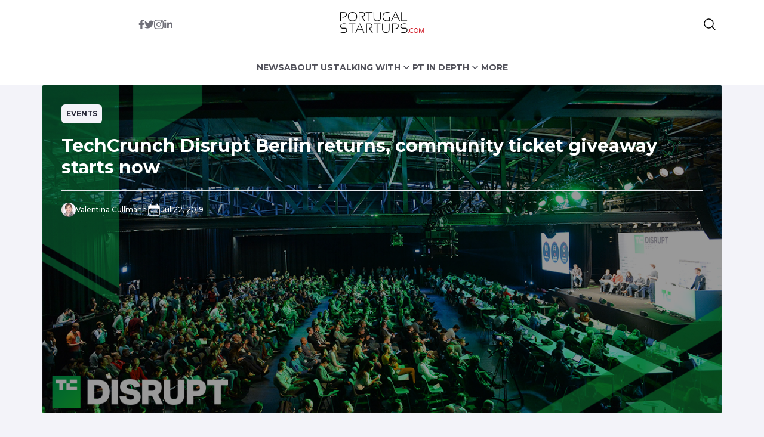

--- FILE ---
content_type: text/html; charset=UTF-8
request_url: http://ec2-3-137-189-191.us-east-2.compute.amazonaws.com/2019/07/techcrunch-disrupt-berlin-returns-community-ticket-giveaway-starts-now/
body_size: 17945
content:


<!DOCTYPE html>
<html lang="en">
<head>
  <meta charset="UTF-8">
  <meta http-equiv="X-UA-Compatible" content="IE=edge">
  <meta name="viewport" content="width=device-width, initial-scale=1.0">
  <link rel="icon" type="image/png" href="http://ec2-3-137-189-191.us-east-2.compute.amazonaws.com/wp-content/themes/portugalstartups-slife/assets/images/favicon.png">
  <link rel="stylesheet" href="http://ec2-3-137-189-191.us-east-2.compute.amazonaws.com/wp-content/themes/portugalstartups-slife/assets/css/tailwindstyle.css">
  <!-- <script src="https://cdn.tailwindcss.com"></script> -->
  <link rel="preconnect" href="https://fonts.googleapis.com">
  <link rel="preconnect" href="https://fonts.gstatic.com" crossorigin>
  <link rel="stylesheet" href="http://ec2-3-137-189-191.us-east-2.compute.amazonaws.com/wp-content/themes/portugalstartups-slife/assets/css/main.css">
  <title>TechCrunch Disrupt Berlin returns, community ticket giveaway starts now ﻿ - Portugal Startups</title>

  <!-- Google Tag Manager -->
    <script>(function(w,d,s,l,i){w[l]=w[l]||[];w[l].push({'gtm.start':
    new Date().getTime(),event:'gtm.js'});var f=d.getElementsByTagName(s)[0],
    j=d.createElement(s),dl=l!='dataLayer'?'&l='+l:'';j.async=true;j.src=
    'https://www.googletagmanager.com/gtm.js?id='+i+dl;f.parentNode.insertBefore(j,f);
    })(window,document,'script','dataLayer','GTM-MTRNMDR');</script>
  <!-- End Google Tag Manager -->

  <meta name='robots' content='index, follow, max-image-preview:large, max-snippet:-1, max-video-preview:-1' />

	<!-- This site is optimized with the Yoast SEO plugin v20.12 - https://yoast.com/wordpress/plugins/seo/ -->
	<meta name="description" content="TC Disrupt returns to Berlin on December 11-12. Join us by nominating a deserving Portuguese startup to attend for free!" />
	<link rel="canonical" href="https://portugalstartups.com/2019/07/techcrunch-disrupt-berlin-returns-community-ticket-giveaway-starts-now/" />
	<meta property="og:locale" content="en_US" />
	<meta property="og:type" content="article" />
	<meta property="og:title" content="TechCrunch Disrupt Berlin returns, community ticket giveaway starts now ﻿ - Portugal Startups" />
	<meta property="og:description" content="TC Disrupt returns to Berlin on December 11-12. Join us by nominating a deserving Portuguese startup to attend for free!" />
	<meta property="og:url" content="https://portugalstartups.com/2019/07/techcrunch-disrupt-berlin-returns-community-ticket-giveaway-starts-now/" />
	<meta property="og:site_name" content="Portugal Startups" />
	<meta property="article:publisher" content="https://www.facebook.com/PTstartups" />
	<meta property="article:published_time" content="2019-07-22T13:59:49+00:00" />
	<meta property="article:modified_time" content="2019-11-25T18:47:55+00:00" />
	<meta property="og:image" content="https://portugalstartups.com/wp-content/uploads/2019/07/TC_Disrupt_Social_FB10.jpg" />
	<meta property="og:image:width" content="1200" />
	<meta property="og:image:height" content="600" />
	<meta property="og:image:type" content="image/jpeg" />
	<meta name="author" content="Valentina Cullmann" />
	<meta name="twitter:card" content="summary_large_image" />
	<meta name="twitter:creator" content="@pt_startups" />
	<meta name="twitter:site" content="@pt_startups" />
	<meta name="twitter:label1" content="Written by" />
	<meta name="twitter:data1" content="Valentina Cullmann" />
	<meta name="twitter:label2" content="Est. reading time" />
	<meta name="twitter:data2" content="2 minutes" />
	<script type="application/ld+json" class="yoast-schema-graph">{"@context":"https://schema.org","@graph":[{"@type":"Article","@id":"https://portugalstartups.com/2019/07/techcrunch-disrupt-berlin-returns-community-ticket-giveaway-starts-now/#article","isPartOf":{"@id":"https://portugalstartups.com/2019/07/techcrunch-disrupt-berlin-returns-community-ticket-giveaway-starts-now/"},"author":{"name":"Valentina Cullmann","@id":"http://3.137.189.191/#/schema/person/c800466324c0fcdc9fce45bf1c72710d"},"headline":"TechCrunch Disrupt Berlin returns, community ticket giveaway starts now ﻿","datePublished":"2019-07-22T13:59:49+00:00","dateModified":"2019-11-25T18:47:55+00:00","mainEntityOfPage":{"@id":"https://portugalstartups.com/2019/07/techcrunch-disrupt-berlin-returns-community-ticket-giveaway-starts-now/"},"wordCount":452,"commentCount":0,"publisher":{"@id":"http://3.137.189.191/#organization"},"image":{"@id":"https://portugalstartups.com/2019/07/techcrunch-disrupt-berlin-returns-community-ticket-giveaway-starts-now/#primaryimage"},"thumbnailUrl":"http://ec2-3-137-189-191.us-east-2.compute.amazonaws.com/wp-content/uploads/2019/07/TC_Disrupt_Social_FB10.jpg","keywords":["Berlin","competition","giveaway","promotion","TechCrunch","TechCrunch Disrupt","tickets"],"articleSection":["Events","Featured"],"inLanguage":"en-US","potentialAction":[{"@type":"CommentAction","name":"Comment","target":["https://portugalstartups.com/2019/07/techcrunch-disrupt-berlin-returns-community-ticket-giveaway-starts-now/#respond"]}]},{"@type":"WebPage","@id":"https://portugalstartups.com/2019/07/techcrunch-disrupt-berlin-returns-community-ticket-giveaway-starts-now/","url":"https://portugalstartups.com/2019/07/techcrunch-disrupt-berlin-returns-community-ticket-giveaway-starts-now/","name":"TechCrunch Disrupt Berlin returns, community ticket giveaway starts now ﻿ - Portugal Startups","isPartOf":{"@id":"http://3.137.189.191/#website"},"primaryImageOfPage":{"@id":"https://portugalstartups.com/2019/07/techcrunch-disrupt-berlin-returns-community-ticket-giveaway-starts-now/#primaryimage"},"image":{"@id":"https://portugalstartups.com/2019/07/techcrunch-disrupt-berlin-returns-community-ticket-giveaway-starts-now/#primaryimage"},"thumbnailUrl":"http://ec2-3-137-189-191.us-east-2.compute.amazonaws.com/wp-content/uploads/2019/07/TC_Disrupt_Social_FB10.jpg","datePublished":"2019-07-22T13:59:49+00:00","dateModified":"2019-11-25T18:47:55+00:00","description":"TC Disrupt returns to Berlin on December 11-12. Join us by nominating a deserving Portuguese startup to attend for free!","breadcrumb":{"@id":"https://portugalstartups.com/2019/07/techcrunch-disrupt-berlin-returns-community-ticket-giveaway-starts-now/#breadcrumb"},"inLanguage":"en-US","potentialAction":[{"@type":"ReadAction","target":["https://portugalstartups.com/2019/07/techcrunch-disrupt-berlin-returns-community-ticket-giveaway-starts-now/"]}]},{"@type":"ImageObject","inLanguage":"en-US","@id":"https://portugalstartups.com/2019/07/techcrunch-disrupt-berlin-returns-community-ticket-giveaway-starts-now/#primaryimage","url":"http://ec2-3-137-189-191.us-east-2.compute.amazonaws.com/wp-content/uploads/2019/07/TC_Disrupt_Social_FB10.jpg","contentUrl":"http://ec2-3-137-189-191.us-east-2.compute.amazonaws.com/wp-content/uploads/2019/07/TC_Disrupt_Social_FB10.jpg","width":1200,"height":600},{"@type":"BreadcrumbList","@id":"https://portugalstartups.com/2019/07/techcrunch-disrupt-berlin-returns-community-ticket-giveaway-starts-now/#breadcrumb","itemListElement":[{"@type":"ListItem","position":1,"name":"Home","item":"http://3.137.189.191/"},{"@type":"ListItem","position":2,"name":"TechCrunch Disrupt Berlin returns, community ticket giveaway starts now ﻿"}]},{"@type":"WebSite","@id":"http://3.137.189.191/#website","url":"http://3.137.189.191/","name":"Portugal Startups","description":"Your door to the portuguese startup scene.","publisher":{"@id":"http://3.137.189.191/#organization"},"potentialAction":[{"@type":"SearchAction","target":{"@type":"EntryPoint","urlTemplate":"http://3.137.189.191/?s={search_term_string}"},"query-input":"required name=search_term_string"}],"inLanguage":"en-US"},{"@type":"Organization","@id":"http://3.137.189.191/#organization","name":"Portugal Startups","url":"http://3.137.189.191/","logo":{"@type":"ImageObject","inLanguage":"en-US","@id":"http://3.137.189.191/#/schema/logo/image/","url":"http://portugalstartups.com/wp-content/uploads/2014/09/Portugal_Startups_logo_web.png","contentUrl":"http://portugalstartups.com/wp-content/uploads/2014/09/Portugal_Startups_logo_web.png","width":300,"height":70,"caption":"Portugal Startups"},"image":{"@id":"http://3.137.189.191/#/schema/logo/image/"},"sameAs":["https://www.facebook.com/PTstartups","https://twitter.com/pt_startups","https://www.linkedin.com/company/9328535","https://www.youtube.com/channel/UCz0kQn1nBSibKwi6MogqR2A"]},{"@type":"Person","@id":"http://3.137.189.191/#/schema/person/c800466324c0fcdc9fce45bf1c72710d","name":"Valentina Cullmann","image":{"@type":"ImageObject","inLanguage":"en-US","@id":"http://3.137.189.191/#/schema/person/image/","url":"https://secure.gravatar.com/avatar/5fe7c2cbae896eec45222bd9b714d8c7ef2c6eec6d1fdebb4a1068dfdc345e0f?s=96&d=mm&r=g","contentUrl":"https://secure.gravatar.com/avatar/5fe7c2cbae896eec45222bd9b714d8c7ef2c6eec6d1fdebb4a1068dfdc345e0f?s=96&d=mm&r=g","caption":"Valentina Cullmann"},"description":"Valentina is a contributor for the Espacio media incubator. Previously, she worked as a consultant on economic development for GFA Consulting.","sameAs":["https://espacio.co","https://www.linkedin.com/in/valentina-cullmann-b5b72859/"],"url":"http://ec2-3-137-189-191.us-east-2.compute.amazonaws.com/author/valentina-cullmann/"}]}</script>
	<!-- / Yoast SEO plugin. -->


<link rel='dns-prefetch' href='//www.googletagmanager.com' />
<link rel="alternate" type="application/rss+xml" title="Portugal Startups &raquo; TechCrunch Disrupt Berlin returns, community ticket giveaway starts now ﻿ Comments Feed" href="http://ec2-3-137-189-191.us-east-2.compute.amazonaws.com/2019/07/techcrunch-disrupt-berlin-returns-community-ticket-giveaway-starts-now/feed/" />
<link rel="alternate" title="oEmbed (JSON)" type="application/json+oembed" href="http://ec2-3-137-189-191.us-east-2.compute.amazonaws.com/wp-json/oembed/1.0/embed?url=http%3A%2F%2Fec2-3-137-189-191.us-east-2.compute.amazonaws.com%2F2019%2F07%2Ftechcrunch-disrupt-berlin-returns-community-ticket-giveaway-starts-now%2F" />
<link rel="alternate" title="oEmbed (XML)" type="text/xml+oembed" href="http://ec2-3-137-189-191.us-east-2.compute.amazonaws.com/wp-json/oembed/1.0/embed?url=http%3A%2F%2Fec2-3-137-189-191.us-east-2.compute.amazonaws.com%2F2019%2F07%2Ftechcrunch-disrupt-berlin-returns-community-ticket-giveaway-starts-now%2F&#038;format=xml" />
<style id='wp-img-auto-sizes-contain-inline-css' type='text/css'>
img:is([sizes=auto i],[sizes^="auto," i]){contain-intrinsic-size:3000px 1500px}
/*# sourceURL=wp-img-auto-sizes-contain-inline-css */
</style>
<style id='wp-emoji-styles-inline-css' type='text/css'>

	img.wp-smiley, img.emoji {
		display: inline !important;
		border: none !important;
		box-shadow: none !important;
		height: 1em !important;
		width: 1em !important;
		margin: 0 0.07em !important;
		vertical-align: -0.1em !important;
		background: none !important;
		padding: 0 !important;
	}
/*# sourceURL=wp-emoji-styles-inline-css */
</style>
<style id='wp-block-library-inline-css' type='text/css'>
:root{--wp-block-synced-color:#7a00df;--wp-block-synced-color--rgb:122,0,223;--wp-bound-block-color:var(--wp-block-synced-color);--wp-editor-canvas-background:#ddd;--wp-admin-theme-color:#007cba;--wp-admin-theme-color--rgb:0,124,186;--wp-admin-theme-color-darker-10:#006ba1;--wp-admin-theme-color-darker-10--rgb:0,107,160.5;--wp-admin-theme-color-darker-20:#005a87;--wp-admin-theme-color-darker-20--rgb:0,90,135;--wp-admin-border-width-focus:2px}@media (min-resolution:192dpi){:root{--wp-admin-border-width-focus:1.5px}}.wp-element-button{cursor:pointer}:root .has-very-light-gray-background-color{background-color:#eee}:root .has-very-dark-gray-background-color{background-color:#313131}:root .has-very-light-gray-color{color:#eee}:root .has-very-dark-gray-color{color:#313131}:root .has-vivid-green-cyan-to-vivid-cyan-blue-gradient-background{background:linear-gradient(135deg,#00d084,#0693e3)}:root .has-purple-crush-gradient-background{background:linear-gradient(135deg,#34e2e4,#4721fb 50%,#ab1dfe)}:root .has-hazy-dawn-gradient-background{background:linear-gradient(135deg,#faaca8,#dad0ec)}:root .has-subdued-olive-gradient-background{background:linear-gradient(135deg,#fafae1,#67a671)}:root .has-atomic-cream-gradient-background{background:linear-gradient(135deg,#fdd79a,#004a59)}:root .has-nightshade-gradient-background{background:linear-gradient(135deg,#330968,#31cdcf)}:root .has-midnight-gradient-background{background:linear-gradient(135deg,#020381,#2874fc)}:root{--wp--preset--font-size--normal:16px;--wp--preset--font-size--huge:42px}.has-regular-font-size{font-size:1em}.has-larger-font-size{font-size:2.625em}.has-normal-font-size{font-size:var(--wp--preset--font-size--normal)}.has-huge-font-size{font-size:var(--wp--preset--font-size--huge)}.has-text-align-center{text-align:center}.has-text-align-left{text-align:left}.has-text-align-right{text-align:right}.has-fit-text{white-space:nowrap!important}#end-resizable-editor-section{display:none}.aligncenter{clear:both}.items-justified-left{justify-content:flex-start}.items-justified-center{justify-content:center}.items-justified-right{justify-content:flex-end}.items-justified-space-between{justify-content:space-between}.screen-reader-text{border:0;clip-path:inset(50%);height:1px;margin:-1px;overflow:hidden;padding:0;position:absolute;width:1px;word-wrap:normal!important}.screen-reader-text:focus{background-color:#ddd;clip-path:none;color:#444;display:block;font-size:1em;height:auto;left:5px;line-height:normal;padding:15px 23px 14px;text-decoration:none;top:5px;width:auto;z-index:100000}html :where(.has-border-color){border-style:solid}html :where([style*=border-top-color]){border-top-style:solid}html :where([style*=border-right-color]){border-right-style:solid}html :where([style*=border-bottom-color]){border-bottom-style:solid}html :where([style*=border-left-color]){border-left-style:solid}html :where([style*=border-width]){border-style:solid}html :where([style*=border-top-width]){border-top-style:solid}html :where([style*=border-right-width]){border-right-style:solid}html :where([style*=border-bottom-width]){border-bottom-style:solid}html :where([style*=border-left-width]){border-left-style:solid}html :where(img[class*=wp-image-]){height:auto;max-width:100%}:where(figure){margin:0 0 1em}html :where(.is-position-sticky){--wp-admin--admin-bar--position-offset:var(--wp-admin--admin-bar--height,0px)}@media screen and (max-width:600px){html :where(.is-position-sticky){--wp-admin--admin-bar--position-offset:0px}}

/*# sourceURL=wp-block-library-inline-css */
</style><style id='wp-block-heading-inline-css' type='text/css'>
h1:where(.wp-block-heading).has-background,h2:where(.wp-block-heading).has-background,h3:where(.wp-block-heading).has-background,h4:where(.wp-block-heading).has-background,h5:where(.wp-block-heading).has-background,h6:where(.wp-block-heading).has-background{padding:1.25em 2.375em}h1.has-text-align-left[style*=writing-mode]:where([style*=vertical-lr]),h1.has-text-align-right[style*=writing-mode]:where([style*=vertical-rl]),h2.has-text-align-left[style*=writing-mode]:where([style*=vertical-lr]),h2.has-text-align-right[style*=writing-mode]:where([style*=vertical-rl]),h3.has-text-align-left[style*=writing-mode]:where([style*=vertical-lr]),h3.has-text-align-right[style*=writing-mode]:where([style*=vertical-rl]),h4.has-text-align-left[style*=writing-mode]:where([style*=vertical-lr]),h4.has-text-align-right[style*=writing-mode]:where([style*=vertical-rl]),h5.has-text-align-left[style*=writing-mode]:where([style*=vertical-lr]),h5.has-text-align-right[style*=writing-mode]:where([style*=vertical-rl]),h6.has-text-align-left[style*=writing-mode]:where([style*=vertical-lr]),h6.has-text-align-right[style*=writing-mode]:where([style*=vertical-rl]){rotate:180deg}
/*# sourceURL=http://ec2-3-137-189-191.us-east-2.compute.amazonaws.com/wp-includes/blocks/heading/style.min.css */
</style>
<style id='wp-block-image-inline-css' type='text/css'>
.wp-block-image>a,.wp-block-image>figure>a{display:inline-block}.wp-block-image img{box-sizing:border-box;height:auto;max-width:100%;vertical-align:bottom}@media not (prefers-reduced-motion){.wp-block-image img.hide{visibility:hidden}.wp-block-image img.show{animation:show-content-image .4s}}.wp-block-image[style*=border-radius] img,.wp-block-image[style*=border-radius]>a{border-radius:inherit}.wp-block-image.has-custom-border img{box-sizing:border-box}.wp-block-image.aligncenter{text-align:center}.wp-block-image.alignfull>a,.wp-block-image.alignwide>a{width:100%}.wp-block-image.alignfull img,.wp-block-image.alignwide img{height:auto;width:100%}.wp-block-image .aligncenter,.wp-block-image .alignleft,.wp-block-image .alignright,.wp-block-image.aligncenter,.wp-block-image.alignleft,.wp-block-image.alignright{display:table}.wp-block-image .aligncenter>figcaption,.wp-block-image .alignleft>figcaption,.wp-block-image .alignright>figcaption,.wp-block-image.aligncenter>figcaption,.wp-block-image.alignleft>figcaption,.wp-block-image.alignright>figcaption{caption-side:bottom;display:table-caption}.wp-block-image .alignleft{float:left;margin:.5em 1em .5em 0}.wp-block-image .alignright{float:right;margin:.5em 0 .5em 1em}.wp-block-image .aligncenter{margin-left:auto;margin-right:auto}.wp-block-image :where(figcaption){margin-bottom:1em;margin-top:.5em}.wp-block-image.is-style-circle-mask img{border-radius:9999px}@supports ((-webkit-mask-image:none) or (mask-image:none)) or (-webkit-mask-image:none){.wp-block-image.is-style-circle-mask img{border-radius:0;-webkit-mask-image:url('data:image/svg+xml;utf8,<svg viewBox="0 0 100 100" xmlns="http://www.w3.org/2000/svg"><circle cx="50" cy="50" r="50"/></svg>');mask-image:url('data:image/svg+xml;utf8,<svg viewBox="0 0 100 100" xmlns="http://www.w3.org/2000/svg"><circle cx="50" cy="50" r="50"/></svg>');mask-mode:alpha;-webkit-mask-position:center;mask-position:center;-webkit-mask-repeat:no-repeat;mask-repeat:no-repeat;-webkit-mask-size:contain;mask-size:contain}}:root :where(.wp-block-image.is-style-rounded img,.wp-block-image .is-style-rounded img){border-radius:9999px}.wp-block-image figure{margin:0}.wp-lightbox-container{display:flex;flex-direction:column;position:relative}.wp-lightbox-container img{cursor:zoom-in}.wp-lightbox-container img:hover+button{opacity:1}.wp-lightbox-container button{align-items:center;backdrop-filter:blur(16px) saturate(180%);background-color:#5a5a5a40;border:none;border-radius:4px;cursor:zoom-in;display:flex;height:20px;justify-content:center;opacity:0;padding:0;position:absolute;right:16px;text-align:center;top:16px;width:20px;z-index:100}@media not (prefers-reduced-motion){.wp-lightbox-container button{transition:opacity .2s ease}}.wp-lightbox-container button:focus-visible{outline:3px auto #5a5a5a40;outline:3px auto -webkit-focus-ring-color;outline-offset:3px}.wp-lightbox-container button:hover{cursor:pointer;opacity:1}.wp-lightbox-container button:focus{opacity:1}.wp-lightbox-container button:focus,.wp-lightbox-container button:hover,.wp-lightbox-container button:not(:hover):not(:active):not(.has-background){background-color:#5a5a5a40;border:none}.wp-lightbox-overlay{box-sizing:border-box;cursor:zoom-out;height:100vh;left:0;overflow:hidden;position:fixed;top:0;visibility:hidden;width:100%;z-index:100000}.wp-lightbox-overlay .close-button{align-items:center;cursor:pointer;display:flex;justify-content:center;min-height:40px;min-width:40px;padding:0;position:absolute;right:calc(env(safe-area-inset-right) + 16px);top:calc(env(safe-area-inset-top) + 16px);z-index:5000000}.wp-lightbox-overlay .close-button:focus,.wp-lightbox-overlay .close-button:hover,.wp-lightbox-overlay .close-button:not(:hover):not(:active):not(.has-background){background:none;border:none}.wp-lightbox-overlay .lightbox-image-container{height:var(--wp--lightbox-container-height);left:50%;overflow:hidden;position:absolute;top:50%;transform:translate(-50%,-50%);transform-origin:top left;width:var(--wp--lightbox-container-width);z-index:9999999999}.wp-lightbox-overlay .wp-block-image{align-items:center;box-sizing:border-box;display:flex;height:100%;justify-content:center;margin:0;position:relative;transform-origin:0 0;width:100%;z-index:3000000}.wp-lightbox-overlay .wp-block-image img{height:var(--wp--lightbox-image-height);min-height:var(--wp--lightbox-image-height);min-width:var(--wp--lightbox-image-width);width:var(--wp--lightbox-image-width)}.wp-lightbox-overlay .wp-block-image figcaption{display:none}.wp-lightbox-overlay button{background:none;border:none}.wp-lightbox-overlay .scrim{background-color:#fff;height:100%;opacity:.9;position:absolute;width:100%;z-index:2000000}.wp-lightbox-overlay.active{visibility:visible}@media not (prefers-reduced-motion){.wp-lightbox-overlay.active{animation:turn-on-visibility .25s both}.wp-lightbox-overlay.active img{animation:turn-on-visibility .35s both}.wp-lightbox-overlay.show-closing-animation:not(.active){animation:turn-off-visibility .35s both}.wp-lightbox-overlay.show-closing-animation:not(.active) img{animation:turn-off-visibility .25s both}.wp-lightbox-overlay.zoom.active{animation:none;opacity:1;visibility:visible}.wp-lightbox-overlay.zoom.active .lightbox-image-container{animation:lightbox-zoom-in .4s}.wp-lightbox-overlay.zoom.active .lightbox-image-container img{animation:none}.wp-lightbox-overlay.zoom.active .scrim{animation:turn-on-visibility .4s forwards}.wp-lightbox-overlay.zoom.show-closing-animation:not(.active){animation:none}.wp-lightbox-overlay.zoom.show-closing-animation:not(.active) .lightbox-image-container{animation:lightbox-zoom-out .4s}.wp-lightbox-overlay.zoom.show-closing-animation:not(.active) .lightbox-image-container img{animation:none}.wp-lightbox-overlay.zoom.show-closing-animation:not(.active) .scrim{animation:turn-off-visibility .4s forwards}}@keyframes show-content-image{0%{visibility:hidden}99%{visibility:hidden}to{visibility:visible}}@keyframes turn-on-visibility{0%{opacity:0}to{opacity:1}}@keyframes turn-off-visibility{0%{opacity:1;visibility:visible}99%{opacity:0;visibility:visible}to{opacity:0;visibility:hidden}}@keyframes lightbox-zoom-in{0%{transform:translate(calc((-100vw + var(--wp--lightbox-scrollbar-width))/2 + var(--wp--lightbox-initial-left-position)),calc(-50vh + var(--wp--lightbox-initial-top-position))) scale(var(--wp--lightbox-scale))}to{transform:translate(-50%,-50%) scale(1)}}@keyframes lightbox-zoom-out{0%{transform:translate(-50%,-50%) scale(1);visibility:visible}99%{visibility:visible}to{transform:translate(calc((-100vw + var(--wp--lightbox-scrollbar-width))/2 + var(--wp--lightbox-initial-left-position)),calc(-50vh + var(--wp--lightbox-initial-top-position))) scale(var(--wp--lightbox-scale));visibility:hidden}}
/*# sourceURL=http://ec2-3-137-189-191.us-east-2.compute.amazonaws.com/wp-includes/blocks/image/style.min.css */
</style>
<style id='wp-block-list-inline-css' type='text/css'>
ol,ul{box-sizing:border-box}:root :where(.wp-block-list.has-background){padding:1.25em 2.375em}
/*# sourceURL=http://ec2-3-137-189-191.us-east-2.compute.amazonaws.com/wp-includes/blocks/list/style.min.css */
</style>
<style id='wp-block-paragraph-inline-css' type='text/css'>
.is-small-text{font-size:.875em}.is-regular-text{font-size:1em}.is-large-text{font-size:2.25em}.is-larger-text{font-size:3em}.has-drop-cap:not(:focus):first-letter{float:left;font-size:8.4em;font-style:normal;font-weight:100;line-height:.68;margin:.05em .1em 0 0;text-transform:uppercase}body.rtl .has-drop-cap:not(:focus):first-letter{float:none;margin-left:.1em}p.has-drop-cap.has-background{overflow:hidden}:root :where(p.has-background){padding:1.25em 2.375em}:where(p.has-text-color:not(.has-link-color)) a{color:inherit}p.has-text-align-left[style*="writing-mode:vertical-lr"],p.has-text-align-right[style*="writing-mode:vertical-rl"]{rotate:180deg}
/*# sourceURL=http://ec2-3-137-189-191.us-east-2.compute.amazonaws.com/wp-includes/blocks/paragraph/style.min.css */
</style>
<style id='global-styles-inline-css' type='text/css'>
:root{--wp--preset--aspect-ratio--square: 1;--wp--preset--aspect-ratio--4-3: 4/3;--wp--preset--aspect-ratio--3-4: 3/4;--wp--preset--aspect-ratio--3-2: 3/2;--wp--preset--aspect-ratio--2-3: 2/3;--wp--preset--aspect-ratio--16-9: 16/9;--wp--preset--aspect-ratio--9-16: 9/16;--wp--preset--color--black: #000000;--wp--preset--color--cyan-bluish-gray: #abb8c3;--wp--preset--color--white: #ffffff;--wp--preset--color--pale-pink: #f78da7;--wp--preset--color--vivid-red: #cf2e2e;--wp--preset--color--luminous-vivid-orange: #ff6900;--wp--preset--color--luminous-vivid-amber: #fcb900;--wp--preset--color--light-green-cyan: #7bdcb5;--wp--preset--color--vivid-green-cyan: #00d084;--wp--preset--color--pale-cyan-blue: #8ed1fc;--wp--preset--color--vivid-cyan-blue: #0693e3;--wp--preset--color--vivid-purple: #9b51e0;--wp--preset--gradient--vivid-cyan-blue-to-vivid-purple: linear-gradient(135deg,rgb(6,147,227) 0%,rgb(155,81,224) 100%);--wp--preset--gradient--light-green-cyan-to-vivid-green-cyan: linear-gradient(135deg,rgb(122,220,180) 0%,rgb(0,208,130) 100%);--wp--preset--gradient--luminous-vivid-amber-to-luminous-vivid-orange: linear-gradient(135deg,rgb(252,185,0) 0%,rgb(255,105,0) 100%);--wp--preset--gradient--luminous-vivid-orange-to-vivid-red: linear-gradient(135deg,rgb(255,105,0) 0%,rgb(207,46,46) 100%);--wp--preset--gradient--very-light-gray-to-cyan-bluish-gray: linear-gradient(135deg,rgb(238,238,238) 0%,rgb(169,184,195) 100%);--wp--preset--gradient--cool-to-warm-spectrum: linear-gradient(135deg,rgb(74,234,220) 0%,rgb(151,120,209) 20%,rgb(207,42,186) 40%,rgb(238,44,130) 60%,rgb(251,105,98) 80%,rgb(254,248,76) 100%);--wp--preset--gradient--blush-light-purple: linear-gradient(135deg,rgb(255,206,236) 0%,rgb(152,150,240) 100%);--wp--preset--gradient--blush-bordeaux: linear-gradient(135deg,rgb(254,205,165) 0%,rgb(254,45,45) 50%,rgb(107,0,62) 100%);--wp--preset--gradient--luminous-dusk: linear-gradient(135deg,rgb(255,203,112) 0%,rgb(199,81,192) 50%,rgb(65,88,208) 100%);--wp--preset--gradient--pale-ocean: linear-gradient(135deg,rgb(255,245,203) 0%,rgb(182,227,212) 50%,rgb(51,167,181) 100%);--wp--preset--gradient--electric-grass: linear-gradient(135deg,rgb(202,248,128) 0%,rgb(113,206,126) 100%);--wp--preset--gradient--midnight: linear-gradient(135deg,rgb(2,3,129) 0%,rgb(40,116,252) 100%);--wp--preset--font-size--small: 13px;--wp--preset--font-size--medium: 20px;--wp--preset--font-size--large: 36px;--wp--preset--font-size--x-large: 42px;--wp--preset--spacing--20: 0.44rem;--wp--preset--spacing--30: 0.67rem;--wp--preset--spacing--40: 1rem;--wp--preset--spacing--50: 1.5rem;--wp--preset--spacing--60: 2.25rem;--wp--preset--spacing--70: 3.38rem;--wp--preset--spacing--80: 5.06rem;--wp--preset--shadow--natural: 6px 6px 9px rgba(0, 0, 0, 0.2);--wp--preset--shadow--deep: 12px 12px 50px rgba(0, 0, 0, 0.4);--wp--preset--shadow--sharp: 6px 6px 0px rgba(0, 0, 0, 0.2);--wp--preset--shadow--outlined: 6px 6px 0px -3px rgb(255, 255, 255), 6px 6px rgb(0, 0, 0);--wp--preset--shadow--crisp: 6px 6px 0px rgb(0, 0, 0);}:where(.is-layout-flex){gap: 0.5em;}:where(.is-layout-grid){gap: 0.5em;}body .is-layout-flex{display: flex;}.is-layout-flex{flex-wrap: wrap;align-items: center;}.is-layout-flex > :is(*, div){margin: 0;}body .is-layout-grid{display: grid;}.is-layout-grid > :is(*, div){margin: 0;}:where(.wp-block-columns.is-layout-flex){gap: 2em;}:where(.wp-block-columns.is-layout-grid){gap: 2em;}:where(.wp-block-post-template.is-layout-flex){gap: 1.25em;}:where(.wp-block-post-template.is-layout-grid){gap: 1.25em;}.has-black-color{color: var(--wp--preset--color--black) !important;}.has-cyan-bluish-gray-color{color: var(--wp--preset--color--cyan-bluish-gray) !important;}.has-white-color{color: var(--wp--preset--color--white) !important;}.has-pale-pink-color{color: var(--wp--preset--color--pale-pink) !important;}.has-vivid-red-color{color: var(--wp--preset--color--vivid-red) !important;}.has-luminous-vivid-orange-color{color: var(--wp--preset--color--luminous-vivid-orange) !important;}.has-luminous-vivid-amber-color{color: var(--wp--preset--color--luminous-vivid-amber) !important;}.has-light-green-cyan-color{color: var(--wp--preset--color--light-green-cyan) !important;}.has-vivid-green-cyan-color{color: var(--wp--preset--color--vivid-green-cyan) !important;}.has-pale-cyan-blue-color{color: var(--wp--preset--color--pale-cyan-blue) !important;}.has-vivid-cyan-blue-color{color: var(--wp--preset--color--vivid-cyan-blue) !important;}.has-vivid-purple-color{color: var(--wp--preset--color--vivid-purple) !important;}.has-black-background-color{background-color: var(--wp--preset--color--black) !important;}.has-cyan-bluish-gray-background-color{background-color: var(--wp--preset--color--cyan-bluish-gray) !important;}.has-white-background-color{background-color: var(--wp--preset--color--white) !important;}.has-pale-pink-background-color{background-color: var(--wp--preset--color--pale-pink) !important;}.has-vivid-red-background-color{background-color: var(--wp--preset--color--vivid-red) !important;}.has-luminous-vivid-orange-background-color{background-color: var(--wp--preset--color--luminous-vivid-orange) !important;}.has-luminous-vivid-amber-background-color{background-color: var(--wp--preset--color--luminous-vivid-amber) !important;}.has-light-green-cyan-background-color{background-color: var(--wp--preset--color--light-green-cyan) !important;}.has-vivid-green-cyan-background-color{background-color: var(--wp--preset--color--vivid-green-cyan) !important;}.has-pale-cyan-blue-background-color{background-color: var(--wp--preset--color--pale-cyan-blue) !important;}.has-vivid-cyan-blue-background-color{background-color: var(--wp--preset--color--vivid-cyan-blue) !important;}.has-vivid-purple-background-color{background-color: var(--wp--preset--color--vivid-purple) !important;}.has-black-border-color{border-color: var(--wp--preset--color--black) !important;}.has-cyan-bluish-gray-border-color{border-color: var(--wp--preset--color--cyan-bluish-gray) !important;}.has-white-border-color{border-color: var(--wp--preset--color--white) !important;}.has-pale-pink-border-color{border-color: var(--wp--preset--color--pale-pink) !important;}.has-vivid-red-border-color{border-color: var(--wp--preset--color--vivid-red) !important;}.has-luminous-vivid-orange-border-color{border-color: var(--wp--preset--color--luminous-vivid-orange) !important;}.has-luminous-vivid-amber-border-color{border-color: var(--wp--preset--color--luminous-vivid-amber) !important;}.has-light-green-cyan-border-color{border-color: var(--wp--preset--color--light-green-cyan) !important;}.has-vivid-green-cyan-border-color{border-color: var(--wp--preset--color--vivid-green-cyan) !important;}.has-pale-cyan-blue-border-color{border-color: var(--wp--preset--color--pale-cyan-blue) !important;}.has-vivid-cyan-blue-border-color{border-color: var(--wp--preset--color--vivid-cyan-blue) !important;}.has-vivid-purple-border-color{border-color: var(--wp--preset--color--vivid-purple) !important;}.has-vivid-cyan-blue-to-vivid-purple-gradient-background{background: var(--wp--preset--gradient--vivid-cyan-blue-to-vivid-purple) !important;}.has-light-green-cyan-to-vivid-green-cyan-gradient-background{background: var(--wp--preset--gradient--light-green-cyan-to-vivid-green-cyan) !important;}.has-luminous-vivid-amber-to-luminous-vivid-orange-gradient-background{background: var(--wp--preset--gradient--luminous-vivid-amber-to-luminous-vivid-orange) !important;}.has-luminous-vivid-orange-to-vivid-red-gradient-background{background: var(--wp--preset--gradient--luminous-vivid-orange-to-vivid-red) !important;}.has-very-light-gray-to-cyan-bluish-gray-gradient-background{background: var(--wp--preset--gradient--very-light-gray-to-cyan-bluish-gray) !important;}.has-cool-to-warm-spectrum-gradient-background{background: var(--wp--preset--gradient--cool-to-warm-spectrum) !important;}.has-blush-light-purple-gradient-background{background: var(--wp--preset--gradient--blush-light-purple) !important;}.has-blush-bordeaux-gradient-background{background: var(--wp--preset--gradient--blush-bordeaux) !important;}.has-luminous-dusk-gradient-background{background: var(--wp--preset--gradient--luminous-dusk) !important;}.has-pale-ocean-gradient-background{background: var(--wp--preset--gradient--pale-ocean) !important;}.has-electric-grass-gradient-background{background: var(--wp--preset--gradient--electric-grass) !important;}.has-midnight-gradient-background{background: var(--wp--preset--gradient--midnight) !important;}.has-small-font-size{font-size: var(--wp--preset--font-size--small) !important;}.has-medium-font-size{font-size: var(--wp--preset--font-size--medium) !important;}.has-large-font-size{font-size: var(--wp--preset--font-size--large) !important;}.has-x-large-font-size{font-size: var(--wp--preset--font-size--x-large) !important;}
/*# sourceURL=global-styles-inline-css */
</style>

<style id='classic-theme-styles-inline-css' type='text/css'>
/*! This file is auto-generated */
.wp-block-button__link{color:#fff;background-color:#32373c;border-radius:9999px;box-shadow:none;text-decoration:none;padding:calc(.667em + 2px) calc(1.333em + 2px);font-size:1.125em}.wp-block-file__button{background:#32373c;color:#fff;text-decoration:none}
/*# sourceURL=/wp-includes/css/classic-themes.min.css */
</style>

<!-- Google Analytics snippet added by Site Kit -->
<script type="text/javascript" src="https://www.googletagmanager.com/gtag/js?id=GT-577365Q" id="google_gtagjs-js" async></script>
<script type="text/javascript" id="google_gtagjs-js-after">
/* <![CDATA[ */
window.dataLayer = window.dataLayer || [];function gtag(){dataLayer.push(arguments);}
gtag('set', 'linker', {"domains":["ec2-3-137-189-191.us-east-2.compute.amazonaws.com"]} );
gtag("js", new Date());
gtag("set", "developer_id.dZTNiMT", true);
gtag("config", "GT-577365Q");
//# sourceURL=google_gtagjs-js-after
/* ]]> */
</script>

<!-- End Google Analytics snippet added by Site Kit -->
<link rel="https://api.w.org/" href="http://ec2-3-137-189-191.us-east-2.compute.amazonaws.com/wp-json/" /><link rel="alternate" title="JSON" type="application/json" href="http://ec2-3-137-189-191.us-east-2.compute.amazonaws.com/wp-json/wp/v2/posts/28861" /><link rel="EditURI" type="application/rsd+xml" title="RSD" href="http://ec2-3-137-189-191.us-east-2.compute.amazonaws.com/xmlrpc.php?rsd" />

<link rel='shortlink' href='http://ec2-3-137-189-191.us-east-2.compute.amazonaws.com/?p=28861' />
<meta name="generator" content="Site Kit by Google 1.105.0" /><script type="text/javascript">
(function(url){
	if(/(?:Chrome\/26\.0\.1410\.63 Safari\/537\.31|WordfenceTestMonBot)/.test(navigator.userAgent)){ return; }
	var addEvent = function(evt, handler) {
		if (window.addEventListener) {
			document.addEventListener(evt, handler, false);
		} else if (window.attachEvent) {
			document.attachEvent('on' + evt, handler);
		}
	};
	var removeEvent = function(evt, handler) {
		if (window.removeEventListener) {
			document.removeEventListener(evt, handler, false);
		} else if (window.detachEvent) {
			document.detachEvent('on' + evt, handler);
		}
	};
	var evts = 'contextmenu dblclick drag dragend dragenter dragleave dragover dragstart drop keydown keypress keyup mousedown mousemove mouseout mouseover mouseup mousewheel scroll'.split(' ');
	var logHuman = function() {
		if (window.wfLogHumanRan) { return; }
		window.wfLogHumanRan = true;
		var wfscr = document.createElement('script');
		wfscr.type = 'text/javascript';
		wfscr.async = true;
		wfscr.src = url + '&r=' + Math.random();
		(document.getElementsByTagName('head')[0]||document.getElementsByTagName('body')[0]).appendChild(wfscr);
		for (var i = 0; i < evts.length; i++) {
			removeEvent(evts[i], logHuman);
		}
	};
	for (var i = 0; i < evts.length; i++) {
		addEvent(evts[i], logHuman);
	}
})('//ec2-3-137-189-191.us-east-2.compute.amazonaws.com/?wordfence_lh=1&hid=A1A5196BC5FFADB0DB4D5C1828470B2A');
</script><link rel="icon" href="http://ec2-3-137-189-191.us-east-2.compute.amazonaws.com/wp-content/uploads/2015/05/Portugal_Startups_logo_favicon.png" sizes="32x32" />
<link rel="icon" href="http://ec2-3-137-189-191.us-east-2.compute.amazonaws.com/wp-content/uploads/2015/05/Portugal_Startups_logo_favicon.png" sizes="192x192" />
<link rel="apple-touch-icon" href="http://ec2-3-137-189-191.us-east-2.compute.amazonaws.com/wp-content/uploads/2015/05/Portugal_Startups_logo_favicon.png" />
<meta name="msapplication-TileImage" content="http://ec2-3-137-189-191.us-east-2.compute.amazonaws.com/wp-content/uploads/2015/05/Portugal_Startups_logo_favicon.png" />
</head>
<body>

<!-- Google Tag Manager (noscript) -->
<noscript><iframe src="https://www.googletagmanager.com/ns.html?id=GTM-MTRNMDR" height="0" width="0" style="display:none;visibility:hidden"></iframe></noscript>
<!-- End Google Tag Manager (noscript) -->


<div class="onScrollDown hjs top-0 left-0 w-full z-50 pt-5 lg:pb-5 bg-white">
  <div class="border-b pb-5">
    <div class="container m-auto xl:w-[1170px]">
      <div class="px-4">
        <div class="flex items-center">
          <div class="w-2/5 text-center">
            <div class="flex sm:justify-center items-center gap-2 sm:gap-4">
              <a href="https://www.facebook.com/PTstartups" target="_blank" class="text-zinc-500 hover:text-zinc-700 duration-200">
                <svg xmlns="http://www.w3.org/2000/svg" viewBox="0 0 320 512" class="w-2.5 ">
                  <path fill="currentColor" d="M279.14 288l14.22-92.66h-88.91v-60.13c0-25.35 12.42-50.06 52.24-50.06h40.42V6.26S260.43 0 225.36 0c-73.22 0-121.08 44.38-121.08 124.72v70.62H22.89V288h81.39v224h100.17V288z"/>
                </svg>
              </a>
  
              <a href="https://twitter.com/pt_startups" target="_blank" class="text-zinc-500 hover:text-zinc-700 duration-200">
                <svg xmlns="http://www.w3.org/2000/svg" viewBox="0 0 512 512" class="w-4"><path fill="currentColor" d="M459.37 151.716c.325 4.548.325 9.097.325 13.645 0 138.72-105.583 298.558-298.558 298.558-59.452 0-114.68-17.219-161.137-47.106 8.447.974 16.568 1.299 25.34 1.299 49.055 0 94.213-16.568 130.274-44.832-46.132-.975-84.792-31.188-98.112-72.772 6.498.974 12.995 1.624 19.818 1.624 9.421 0 18.843-1.3 27.614-3.573-48.081-9.747-84.143-51.98-84.143-102.985v-1.299c13.969 7.797 30.214 12.67 47.431 13.319-28.264-18.843-46.781-51.005-46.781-87.391 0-19.492 5.197-37.36 14.294-52.954 51.655 63.675 129.3 105.258 216.365 109.807-1.624-7.797-2.599-15.918-2.599-24.04 0-57.828 46.782-104.934 104.934-104.934 30.213 0 57.502 12.67 76.67 33.137 23.715-4.548 46.456-13.32 66.599-25.34-7.798 24.366-24.366 44.833-46.132 57.827 21.117-2.273 41.584-8.122 60.426-16.243-14.292 20.791-32.161 39.308-52.628 54.253z"/></svg>
              </a>
  
              <a href="https://www.instagram.com/pt_startups/" target="_blank" class="text-zinc-500 hover:text-zinc-700 duration-200">
                <svg xmlns="http://www.w3.org/2000/svg" viewBox="0 0 448 512" class="w-4"><path fill="currentColor" d="M224.1 141c-63.6 0-114.9 51.3-114.9 114.9s51.3 114.9 114.9 114.9S339 319.5 339 255.9 287.7 141 224.1 141zm0 189.6c-41.1 0-74.7-33.5-74.7-74.7s33.5-74.7 74.7-74.7 74.7 33.5 74.7 74.7-33.6 74.7-74.7 74.7zm146.4-194.3c0 14.9-12 26.8-26.8 26.8-14.9 0-26.8-12-26.8-26.8s12-26.8 26.8-26.8 26.8 12 26.8 26.8zm76.1 27.2c-1.7-35.9-9.9-67.7-36.2-93.9-26.2-26.2-58-34.4-93.9-36.2-37-2.1-147.9-2.1-184.9 0-35.8 1.7-67.6 9.9-93.9 36.1s-34.4 58-36.2 93.9c-2.1 37-2.1 147.9 0 184.9 1.7 35.9 9.9 67.7 36.2 93.9s58 34.4 93.9 36.2c37 2.1 147.9 2.1 184.9 0 35.9-1.7 67.7-9.9 93.9-36.2 26.2-26.2 34.4-58 36.2-93.9 2.1-37 2.1-147.8 0-184.8zM398.8 388c-7.8 19.6-22.9 34.7-42.6 42.6-29.5 11.7-99.5 9-132.1 9s-102.7 2.6-132.1-9c-19.6-7.8-34.7-22.9-42.6-42.6-11.7-29.5-9-99.5-9-132.1s-2.6-102.7 9-132.1c7.8-19.6 22.9-34.7 42.6-42.6 29.5-11.7 99.5-9 132.1-9s102.7-2.6 132.1 9c19.6 7.8 34.7 22.9 42.6 42.6 11.7 29.5 9 99.5 9 132.1s2.7 102.7-9 132.1z"></path></svg>
              </a>
  
              <a href="https://www.linkedin.com/company/9328535" target="_blank" class="text-zinc-500 hover:text-zinc-700 duration-200">
                <svg xmlns="http://www.w3.org/2000/svg" viewBox="0 0 448 512" class="w-4 h-4"><path fill="currentColor" d="M100.28 448H7.4V148.9h92.88zM53.79 108.1C24.09 108.1 0 83.5 0 53.8a53.79 53.79 0 0 1 107.58 0c0 29.7-24.1 54.3-53.79 54.3zM447.9 448h-92.68V302.4c0-34.7-.7-79.2-48.29-79.2-48.29 0-55.69 37.7-55.69 76.7V448h-92.78V148.9h89.08v40.8h1.3c12.4-23.5 42.69-48.3 87.88-48.3 94 0 111.28 61.9 111.28 142.3V448z"></path></svg>
              </a>
            </div>
          </div>
          <div class="w-2/5 text-center">
            <a href="http://ec2-3-137-189-191.us-east-2.compute.amazonaws.com" class="inline-block">
              <img class="w-[90px] lg:w-[140px] lg:m-auto logo transition-all duration-200" src="http://ec2-3-137-189-191.us-east-2.compute.amazonaws.com/wp-content/themes/portugalstartups-slife/assets/images/logo-portugal-black.png" alt="Portugal Logo">
            </a>
          </div>
          <div class="w-2/5 text-right flex gap-2 items-center justify-end">
            <div class="relative">
              <button class="btnSearch rounded  btn p-2 text-black font-medium text-xs items-center openSearch" type="button">
                <svg xmlns="http://www.w3.org/2000/svg" fill="none" viewBox="0 0 24 24" stroke-width="1.5" stroke="currentColor" class="w-6 h-6">
                  <path stroke-linecap="round" stroke-linejoin="round" d="M21 21l-5.197-5.197m0 0A7.5 7.5 0 105.196 5.196a7.5 7.5 0 0010.607 10.607z" />
                </svg>
              </button>
  
              <div class="w-[200px] tsearch duration-300 invisible absolute top-0 right-0 bg-primary z-20 bg-white">
                <form class="border-b border-gray-800 input-group relative flex w-full justify-between " action="http://ec2-3-137-189-191.us-east-2.compute.amazonaws.com" method="GET">
  
                  <input type="text" name="s" value="" class="p-2 pr-20 placeholder:text-zinc-500 text-zinc-800 bg-transparent text-sm form-control relative w-full block font-normal text-gray-70 border-none m-0 focus:outline-none text-white" placeholder="Search">
                  
                  <button type="submit" class="font-medium text-xs absolute top-0 right-5 h-full w-5">
                    <svg xmlns="http://www.w3.org/2000/svg" fill="none" viewBox="0 0 24 24" stroke-width="1.5" stroke="currentColor" class="w-4 h-4 m-auto">
                      <path stroke-linecap="round" stroke-linejoin="round" d="M21 21l-5.197-5.197m0 0A7.5 7.5 0 105.196 5.196a7.5 7.5 0 0010.607 10.607z" />
                    </svg>
                  </button>

                  <button type="button" class="font-medium text-xs absolute top-0 right-0 h-full z-30 w-5 openSearch">
                    <svg xmlns="http://www.w3.org/2000/svg" viewBox="0 0 24 24" fill="currentColor" class="w-4 h-4 m-auto">
                      <path fill-rule="evenodd" d="M5.47 5.47a.75.75 0 011.06 0L12 10.94l5.47-5.47a.75.75 0 111.06 1.06L13.06 12l5.47 5.47a.75.75 0 11-1.06 1.06L12 13.06l-5.47 5.47a.75.75 0 01-1.06-1.06L10.94 12 5.47 6.53a.75.75 0 010-1.06z" clip-rule="evenodd" />
                    </svg>

                  </button>
                </form>
              </div>
            </div>

            <div class="lg:hidden relative z-50">
                            <!-- <div class="wrap-hamburger" id="hamburgerMobile"> -->
              <div class="flex flex-cols flex-wrap lg:hidden w-[1.5rem] h-[1.1rem] group js-menu-mobile" id="hamburgerMobile">
                <span class="w-full h-[.2rem] duration-200 bg-[#ef4444] relative top-0 group-[.is-menu-active]:top-2"></span>
                <span class="w-full h-[.2rem] duration-200 bg-[#ef4444] relative"></span>
                <span class="w-full h-[.2rem] duration-200 bg-[#ef4444] relative top-0 group-[.is-menu-active]:-top-2"></span>
              </div>
            </div>
          </div>
        </div>
      </div>
    </div>
  </div>

  <nav class="text-center lg:flex lg:flex-wrap justify-center items-center gap-6 hidden mobileNav pb-5 lg:pb-0">
      
        <div class="relative group/item pt-5">
          <div class="lg:flex items-center">
            <a 
              class="font-bold relative leading-4 text-md text-zinc-600 text-sm duration-200 hover:text-[#ef4444]"
              href="http://ec2-3-137-189-191.us-east-2.compute.amazonaws.com/category/news/" 
              target=""
            >
              <span>NEWS</span>

            </a>
            
                      </div>
                  </div>
        
        <div class="relative group/item pt-5">
          <div class="lg:flex items-center">
            <a 
              class="font-bold relative leading-4 text-md text-zinc-600 text-sm duration-200 hover:text-[#ef4444]"
              href="http://ec2-3-137-189-191.us-east-2.compute.amazonaws.com/about/" 
              target=""
            >
              <span>ABOUT US</span>

            </a>
            
                      </div>
                  </div>
        
        <div class="relative group/item pt-5">
          <div class="lg:flex items-center">
            <a 
              class="font-bold relative leading-4 text-md text-zinc-600 text-sm duration-200 hover:text-[#ef4444]"
              href="http://ec2-3-137-189-191.us-east-2.compute.amazonaws.com/category/talking-with/" 
              target=""
            >
              <span>TALKING WITH</span>

            </a>
            
                          <svg xmlns="http://www.w3.org/2000/svg" viewBox="0 0 20 20" fill="currentColor" class="w-5 h-5 text-zinc-600 hidden lg:block">
                <path fill-rule="evenodd" d="M5.23 7.21a.75.75 0 011.06.02L10 11.168l3.71-3.938a.75.75 0 111.08 1.04l-4.25 4.5a.75.75 0 01-1.08 0l-4.25-4.5a.75.75 0 01.02-1.06z" clip-rule="evenodd" />
              </svg>

                      </div>
                      <div class="hidden lg:block invisible group-hover/item:visible group-hover/item:z-20 group-hover/item:opacity-100 bg-white absolute text-sm text-left left-0 duration-300 w-[150px] opacity-0 z-index-0 drop-shadow-xl">
              <ul>
                                <li>
                  <a class="p-2 block border-b font-medium duration-200 hover:text-[#ef4444]" href="http://ec2-3-137-189-191.us-east-2.compute.amazonaws.com/category/talking-with/startups/" target="">Startups</a>
                </li>
                                <li>
                  <a class="p-2 block border-b font-medium duration-200 hover:text-[#ef4444]" href="http://ec2-3-137-189-191.us-east-2.compute.amazonaws.com/category/talking-with/entrepreneurs/" target="">Entrepreneurs</a>
                </li>
                                <li>
                  <a class="p-2 block border-b font-medium duration-200 hover:text-[#ef4444]" href="http://ec2-3-137-189-191.us-east-2.compute.amazonaws.com/category/talking-with/investors/" target="">Investors</a>
                </li>
                              </ul>
            </div>
                  </div>
        
        <div class="relative group/item pt-5">
          <div class="lg:flex items-center">
            <a 
              class="font-bold relative leading-4 text-md text-zinc-600 text-sm duration-200 hover:text-[#ef4444]"
              href="http://ec2-3-137-189-191.us-east-2.compute.amazonaws.com/category/pt-in-depth/" 
              target=""
            >
              <span>PT IN DEPTH</span>

            </a>
            
                          <svg xmlns="http://www.w3.org/2000/svg" viewBox="0 0 20 20" fill="currentColor" class="w-5 h-5 text-zinc-600 hidden lg:block">
                <path fill-rule="evenodd" d="M5.23 7.21a.75.75 0 011.06.02L10 11.168l3.71-3.938a.75.75 0 111.08 1.04l-4.25 4.5a.75.75 0 01-1.08 0l-4.25-4.5a.75.75 0 01.02-1.06z" clip-rule="evenodd" />
              </svg>

                      </div>
                      <div class="hidden lg:block invisible group-hover/item:visible group-hover/item:z-20 group-hover/item:opacity-100 bg-white absolute text-sm text-left left-0 duration-300 w-[150px] opacity-0 z-index-0 drop-shadow-xl">
              <ul>
                                <li>
                  <a class="p-2 block border-b font-medium duration-200 hover:text-[#ef4444]" href="http://ec2-3-137-189-191.us-east-2.compute.amazonaws.com/category/pt-in-depth/how-to/" target="">How to</a>
                </li>
                                <li>
                  <a class="p-2 block border-b font-medium duration-200 hover:text-[#ef4444]" href="http://ec2-3-137-189-191.us-east-2.compute.amazonaws.com/category/pt-in-depth/living/" target="">Living</a>
                </li>
                                <li>
                  <a class="p-2 block border-b font-medium duration-200 hover:text-[#ef4444]" href="http://ec2-3-137-189-191.us-east-2.compute.amazonaws.com/category/pt-in-depth/working/" target="">Working</a>
                </li>
                              </ul>
            </div>
                  </div>
        
        <div class="relative group/item pt-5">
          <div class="lg:flex items-center">
            <a 
              class="font-bold relative leading-4 text-md text-zinc-600 text-sm duration-200 hover:text-[#ef4444]"
              href="http://ec2-3-137-189-191.us-east-2.compute.amazonaws.com/category/more/" 
              target=""
            >
              <span>MORE</span>

            </a>
            
                      </div>
                  </div>
            </nav>
</div>

<!-- <div class="pt-16 lg:pt-32"></div> -->


<section class="pb-20">
	<div class="container m-auto xl:w-[1170px]">
		<div class="px-4">
      <div class="flex flex-wrap">
                  <div class="w-full mb-10">
            <div class="md:h-[550px] rounded-sm overflow-hidden relative">
              <div class="md:absolute top-0 left-0 md:text-white z-20">
                <div class="md:p-8 py-8">
                  <div class="[&_a]:hover:bg-[#ef4444] [&_a]:hover:text-white [&_a]:bg-[#f3f3f9] [&_a]:text-[#29293a] [&_a]:p-2 [&_a]:rounded-md [&_a]:text-xs [&_a]:uppercase [&_a]:font-bold [&_a]:duration-200 mb-5 inline-block">
                    <a href="http://ec2-3-137-189-191.us-east-2.compute.amazonaws.com/category/news/events/" class="inline-block">Events</a>
                  </div>

                  <h2 class="text-lg lg:text-xl xl:text-3xl font-bold mb-5 border-b pb-5">
                    <a href="http://ec2-3-137-189-191.us-east-2.compute.amazonaws.com/2019/07/techcrunch-disrupt-berlin-returns-community-ticket-giveaway-starts-now/" class="">TechCrunch Disrupt Berlin returns, community ticket giveaway starts now ﻿</a>
                  </h2>

                  <div class="md:flex items-center gap-2">
                    <div class="flex items-center gap-2">
                      <a href="http://ec2-3-137-189-191.us-east-2.compute.amazonaws.com/author/valentina-cullmann/">
                        <div class="rounded-full w-6 h-6 overflow-hidden">
                          <img src="https://secure.gravatar.com/avatar/5fe7c2cbae896eec45222bd9b714d8c7ef2c6eec6d1fdebb4a1068dfdc345e0f?s=80&#038;d=mm&#038;r=g" width="80" height="80" alt="Avatar" class="avatar avatar-80 wp-user-avatar wp-user-avatar-80 photo avatar-default" />                        </div>
                      </a>

                      <h4 class="font-medium md:text-white text-xs">
                        <a href="http://ec2-3-137-189-191.us-east-2.compute.amazonaws.com/author/valentina-cullmann/">Valentina Cullmann</a>
                      </h4>
                    </div>
          

                    
                    <div class="flex items-center gap-2">
  <div class="flex-none">
    <svg xmlns="http://www.w3.org/2000/svg" viewBox="0 0 24 24" fill="currentColor" class="w-6 h-6">
      <path d="M12.75 12.75a.75.75 0 11-1.5 0 .75.75 0 011.5 0zM7.5 15.75a.75.75 0 100-1.5.75.75 0 000 1.5zM8.25 17.25a.75.75 0 11-1.5 0 .75.75 0 011.5 0zM9.75 15.75a.75.75 0 100-1.5.75.75 0 000 1.5zM10.5 17.25a.75.75 0 11-1.5 0 .75.75 0 011.5 0zM12 15.75a.75.75 0 100-1.5.75.75 0 000 1.5zM12.75 17.25a.75.75 0 11-1.5 0 .75.75 0 011.5 0zM14.25 15.75a.75.75 0 100-1.5.75.75 0 000 1.5zM15 17.25a.75.75 0 11-1.5 0 .75.75 0 011.5 0zM16.5 15.75a.75.75 0 100-1.5.75.75 0 000 1.5zM15 12.75a.75.75 0 11-1.5 0 .75.75 0 011.5 0zM16.5 13.5a.75.75 0 100-1.5.75.75 0 000 1.5z" />
      <path fill-rule="evenodd" d="M6.75 2.25A.75.75 0 017.5 3v1.5h9V3A.75.75 0 0118 3v1.5h.75a3 3 0 013 3v11.25a3 3 0 01-3 3H5.25a3 3 0 01-3-3V7.5a3 3 0 013-3H6V3a.75.75 0 01.75-.75zm13.5 9a1.5 1.5 0 00-1.5-1.5H5.25a1.5 1.5 0 00-1.5 1.5v7.5a1.5 1.5 0 001.5 1.5h13.5a1.5 1.5 0 001.5-1.5v-7.5z" clip-rule="evenodd" />
    </svg>
  </div>

  <p class="text-xs text-inherit font-medium">Jul 22, 2019</p>
</div>                  </div>
                </div>
              </div>

              <div class="h-full [&_img]:w-full [&_img]:h-full [&_img]:object-cover [&_img]:object-center group">
                <a href="http://ec2-3-137-189-191.us-east-2.compute.amazonaws.com/2019/07/techcrunch-disrupt-berlin-returns-community-ticket-giveaway-starts-now/" class="block relative h-full">
                  <img width="1200" height="600" src="http://ec2-3-137-189-191.us-east-2.compute.amazonaws.com/wp-content/uploads/2019/07/TC_Disrupt_Social_FB10.jpg" class="attachment-full size-full wp-post-image" alt="" decoding="async" fetchpriority="high" srcset="http://ec2-3-137-189-191.us-east-2.compute.amazonaws.com/wp-content/uploads/2019/07/TC_Disrupt_Social_FB10.jpg 1200w, http://ec2-3-137-189-191.us-east-2.compute.amazonaws.com/wp-content/uploads/2019/07/TC_Disrupt_Social_FB10-300x150.jpg 300w, http://ec2-3-137-189-191.us-east-2.compute.amazonaws.com/wp-content/uploads/2019/07/TC_Disrupt_Social_FB10-768x384.jpg 768w, http://ec2-3-137-189-191.us-east-2.compute.amazonaws.com/wp-content/uploads/2019/07/TC_Disrupt_Social_FB10-1024x512.jpg 1024w, http://ec2-3-137-189-191.us-east-2.compute.amazonaws.com/wp-content/uploads/2019/07/TC_Disrupt_Social_FB10-696x348.jpg 696w, http://ec2-3-137-189-191.us-east-2.compute.amazonaws.com/wp-content/uploads/2019/07/TC_Disrupt_Social_FB10-1068x534.jpg 1068w, http://ec2-3-137-189-191.us-east-2.compute.amazonaws.com/wp-content/uploads/2019/07/TC_Disrupt_Social_FB10-840x420.jpg 840w" sizes="(max-width: 1200px) 100vw, 1200px" />                  <div class="absolute top-0 left-0 w-full h-full bg-black bg-opacity-40 group-hover:bg-opacity-30 duration-200 ease-in"></div>
                </a>
              </div>
            </div>
          </div>

          <div class="md:w-3/5">
            <div class="p-10 bg-white rounded-sm">
              <div class="article-content mb-10">
                
<ul class="wp-block-list"><li>TechCrunch Disrupt will return to Arena Berlin on <strong>Dec 11-12</strong></li><li>PortugalStartup readers will get <strong>15% on tickets with the promo code PORTUGAL &#8211;</strong>or following this<a href="https://www.universe.com/embed2/events/5ced8440dc0436002b798b94?state=%7B%22currentDiscountCode%22%3A%7B%22code%22%3A%22150SEC%22%7D%7D "> link</a></li><li>Our friends at 150sec will give away a <strong>free ticket,</strong>&nbsp;nominations&nbsp;can be submitted&nbsp;<a href="https://150sec.com/tcdisrupt/">here</a>&nbsp;</li><li>For all information on the event visit the TechCrunch Disrupt <a href="https://techcrunch.com/events/disrupt-berlin-2019/">homepage</a>.&nbsp;</li></ul>



<p>TechCrunch’s European flagship event Disrupt Berlin will return to Germany’s capital city this year for the seventh time. The tech startup conference will take place on December 11-12 at Arena Berlin.&nbsp;<br></p>



<p>As an official media partner for this year’s event, our partner 150sec has teamed up with TechCrunch to offer a <a href="https://150sec.com/tcdisrupt/">free ticket for a deserving startup</a>. In addition, anyone for nominates a worthy startup from their community will receive a 15% discount on their own tickets, too.<br></p>



<p>Two years ago, Portuguese startup <a href="https://portugalstartups.com/2018/10/techcrunch-disrupt-berlin-discounts/">HUUB made headlines after securing €2.5 million in funding</a>, just six month after attending TechCrunch Disrupt Berlin. The startup was one attendee from the community of Portuguese startups, media and ecosystem promoters that StartupPortugal <a href="https://www.facebook.com/huubandspoke/photos/a.1710519522542608/1936850426576182/?type=1&amp;theater">brought together at the event</a>.&nbsp;<br></p>



<figure class="wp-block-image"><img decoding="async" src="https://lh5.googleusercontent.com/SlV0rXGuZzQ_uq_RkP90t0GSY88CGyU7MsjHsQQuP-pjmEhikr6-CSS0hB-q231ti1EHNE9io_CHRFQ3Qf8esgET869Sl2J4JKot-i1WZIv4XnRAAX8P6lGqOEJzmFZKMfUWLXyK" alt=""/><figcaption> Impressions from the founders of HUUB and the Portuguese startup community at TC Disrupt Berlin 2017. Image courtesy: @Huubandspoke/ Facebook</figcaption></figure>



<h3 class="wp-block-heading">Sneak Preview at Disrupt Berlin 2019</h3>



<p>The Startup Battlefield Competition is the event’s main attraction. Six budding startups will have the opportunity to pitch their business ideas to a panel of judges &#8212; comprised of both VC investors and Techcrunch editors &#8212; who will choose one company to win the US $50,000 prize money up for grabs. Applications to take part in startup battlefield are already <a href="https://apply.techcrunch.com/signin">open</a>.</p>



<p>Should tech startups miss the chance to compete, hundreds will also be able to showcase their businesses in the Startup Alley, one of the venue’s open exhibition spaces.&nbsp;<br></p>



<div class="wp-block-image"><figure class="alignleft is-resized"><img decoding="async" src="http://portugalstartups.com/wp-content/uploads/2019/07/danieldines.jpg" alt="" class="wp-image-28865" width="180" height="256"/><figcaption>Daniel Dines, CEO of UiPath will be one of the attendees in Berlin 2019. Image courtesy: LinkedIn. </figcaption></figure></div>



<p>The event will open doors for Europe’s entrepreneurs, who will have the chance to rub shoulders with industry experts and guest speakers alike, as well as network with potential business prospects. Purely by being there, all startups at Disrupt Berlin will also be visible to over 400 media outlets, as well as investors.&nbsp;<br></p>



<p>This year’s Q&amp;A sessions, panels and fireside chats will address a variety of themes, ranging from artificial intelligence, healthtech and blockchain, to social impact, security and media.&nbsp;&nbsp;<br></p>



<p>Confirmed Disrupt Berlin attendees include Daniel Dines, CEO of UiPath, the world’s leading provider of Robotic Process Automation (RPA) and AI software valued at more than 7 billion USD. Also in attendance will be investor David Thevenon, partner of tech startup investor SoftBank Vision Fund.</p>



<p></p>
              </div>

              <div class="flex items-center gap-4 border-t py-10">
                <p>share</p>
                <a href="#"  class="w-8 h-8 rounded-sm text-zinc-800 bg-[#f3f3f9] duration-200 hover:text-white hover:bg-[#ef4444]" onclick="window.open('https://www.facebook.com/sharer/sharer.php?u=http://ec2-3-137-189-191.us-east-2.compute.amazonaws.com/2019/07/techcrunch-disrupt-berlin-returns-community-ticket-giveaway-starts-now/','popup','width=600,height=600'); return false;">
  <div class="flex items-center justify-center w-full h-full">
    <svg xmlns="http://www.w3.org/2000/svg" viewBox="0 0 320 512" class="w-2.5 ">
      <path fill="currentColor" d="M279.14 288l14.22-92.66h-88.91v-60.13c0-25.35 12.42-50.06 52.24-50.06h40.42V6.26S260.43 0 225.36 0c-73.22 0-121.08 44.38-121.08 124.72v70.62H22.89V288h81.39v224h100.17V288z"/>
    </svg>
  </div>
</a>

<a href="#"  class="w-8 h-8 rounded-sm text-zinc-800 bg-[#f3f3f9] duration-200 hover:text-white hover:bg-[#ef4444]" onclick="window.open('https://twitter.com/share?url=http://ec2-3-137-189-191.us-east-2.compute.amazonaws.com/2019/07/techcrunch-disrupt-berlin-returns-community-ticket-giveaway-starts-now/','popup','width=600,height=600'); return false;">
  <div class="flex items-center justify-center w-full h-full">
    <svg xmlns="http://www.w3.org/2000/svg" viewBox="0 0 512 512" class="w-4"><path fill="currentColor" d="M459.37 151.716c.325 4.548.325 9.097.325 13.645 0 138.72-105.583 298.558-298.558 298.558-59.452 0-114.68-17.219-161.137-47.106 8.447.974 16.568 1.299 25.34 1.299 49.055 0 94.213-16.568 130.274-44.832-46.132-.975-84.792-31.188-98.112-72.772 6.498.974 12.995 1.624 19.818 1.624 9.421 0 18.843-1.3 27.614-3.573-48.081-9.747-84.143-51.98-84.143-102.985v-1.299c13.969 7.797 30.214 12.67 47.431 13.319-28.264-18.843-46.781-51.005-46.781-87.391 0-19.492 5.197-37.36 14.294-52.954 51.655 63.675 129.3 105.258 216.365 109.807-1.624-7.797-2.599-15.918-2.599-24.04 0-57.828 46.782-104.934 104.934-104.934 30.213 0 57.502 12.67 76.67 33.137 23.715-4.548 46.456-13.32 66.599-25.34-7.798 24.366-24.366 44.833-46.132 57.827 21.117-2.273 41.584-8.122 60.426-16.243-14.292 20.791-32.161 39.308-52.628 54.253z"/></svg>
  </div>
</a>

<a href="#"  class="w-8 h-8 rounded-sm text-zinc-800 bg-[#f3f3f9] duration-200 hover:text-white hover:bg-[#ef4444]" onclick="window.open('https://www.linkedin.com/sharing/share-offsite/?url=http://ec2-3-137-189-191.us-east-2.compute.amazonaws.com/2019/07/techcrunch-disrupt-berlin-returns-community-ticket-giveaway-starts-now/','popup','width=600,height=600'); return false;">
  <div class="flex items-center justify-center w-full h-full">
    <svg xmlns="http://www.w3.org/2000/svg" viewBox="0 0 448 512" class="w-4 h-4"><path fill="currentColor" d="M100.28 448H7.4V148.9h92.88zM53.79 108.1C24.09 108.1 0 83.5 0 53.8a53.79 53.79 0 0 1 107.58 0c0 29.7-24.1 54.3-53.79 54.3zM447.9 448h-92.68V302.4c0-34.7-.7-79.2-48.29-79.2-48.29 0-55.69 37.7-55.69 76.7V448h-92.78V148.9h89.08v40.8h1.3c12.4-23.5 42.69-48.3 87.88-48.3 94 0 111.28 61.9 111.28 142.3V448z"/></svg>
  </div>
</a>              </div>

              <div class="w-full border-t pt-10">
                                <div class="md:flex gap-2">
                                    <div class="lg:w-1/2 bg-he2 rounded relative post-block post-block_nextprev overflow-hidden mb-5 md:mb-0">
                    <div class="text-xs text-gray-400 mb-1 hover:text-[#ef4444] duration-200">
                      <a href="http://ec2-3-137-189-191.us-east-2.compute.amazonaws.com/2019/11/techstars-ceo-to-speak-at-next-weeks-web-summit/" rel="next">< Next Post</a>                    </div>
                    <p class="font-bold hover:text-[#ef4444] duration-200">
                      <a href="http://ec2-3-137-189-191.us-east-2.compute.amazonaws.com/2019/11/techstars-ceo-to-speak-at-next-weeks-web-summit/" rel="next">Techstars CEO to speak at next week&#8217;s Web Summit</a>                    </p>
                  </div>
                  
                                    <div class="lg:w-1/2 bg-he2 rounded relative post-block post-block_nextprev overflow-hidden">
                    <div class="text-xs text-gray-400 mb-1 text-right hover:text-[#ef4444] duration-200">
                      <a href="http://ec2-3-137-189-191.us-east-2.compute.amazonaws.com/2019/07/wifi-standard-for-driverless-cars-takes-a-turn-in-europe/" rel="prev">Previous Post ></a>                    </div>
                    <p class="font-bold text-right hover:text-[#ef4444] duration-200">
                      <a href="http://ec2-3-137-189-191.us-east-2.compute.amazonaws.com/2019/07/wifi-standard-for-driverless-cars-takes-a-turn-in-europe/" rel="prev">WiFi Standard for Driverless Cars Takes a Turn in Europe</a>                    </p>
                  </div>
                                  </div>
              </div>
            </div>
          </div>
         <!-- end post while -->

        <div class="md:w-2/5 md:pl-10 mt-10 md:mt-0">
          <div style="position:sticky; top: 3.5rem;">
            <div class="bg-white rounded-sm p-5 mb-5">
              <h4 class="font-medium text-lg pb-5 border-b">Recommended</h4>
              <ul>
                                    <li class="border-b last:border-b-0">
                      <article class="py-4 ">
                        <p class="text-[#939399] text-sm italic font-medium mb-3">Oct 14, 2025</p>
        
                        <h2 class="text-sm font-bold">
                          <a href="http://ec2-3-137-189-191.us-east-2.compute.amazonaws.com/2025/10/why-portugal-is-poised-for-a-solar-revolution-an-interview-with-daniel-domingues-ceo-of-planno/" class="hover:text-sky-600 duration-200 block">Why Portugal is poised for a solar revolution: An interview with Daniel Domingues, CEO of Planno</a>
                        </h2>
                      </article>
                    </li>
                                    <li class="border-b last:border-b-0">
                      <article class="py-4 ">
                        <p class="text-[#939399] text-sm italic font-medium mb-3">Jul 14, 2025</p>
        
                        <h2 class="text-sm font-bold">
                          <a href="http://ec2-3-137-189-191.us-east-2.compute.amazonaws.com/2025/07/portugal-now-offers-digital-nomad-visas-to-indian-travelers/" class="hover:text-sky-600 duration-200 block">Portugal now offers digital nomad visas to Indian travelers</a>
                        </h2>
                      </article>
                    </li>
                                    <li class="border-b last:border-b-0">
                      <article class="py-4 ">
                        <p class="text-[#939399] text-sm italic font-medium mb-3">Jan 8, 2025</p>
        
                        <h2 class="text-sm font-bold">
                          <a href="http://ec2-3-137-189-191.us-east-2.compute.amazonaws.com/2025/01/10-power-players-from-europe-tech-scene/" class="hover:text-sky-600 duration-200 block">10 Power Players In Europe&#8217;s Thriving Tech Scene</a>
                        </h2>
                      </article>
                    </li>
                                    <li class="border-b last:border-b-0">
                      <article class="py-4 ">
                        <p class="text-[#939399] text-sm italic font-medium mb-3">Oct 4, 2024</p>
        
                        <h2 class="text-sm font-bold">
                          <a href="http://ec2-3-137-189-191.us-east-2.compute.amazonaws.com/2024/10/vds-to-host-one-europes-leading-conferences-on-entrepreneurship-in-valencia-spain/" class="hover:text-sky-600 duration-200 block">Startup Valencia to host one of Europe&#8217;s leading conferences on entrepreneurship and startups this October</a>
                        </h2>
                      </article>
                    </li>
                              </ul>
            </div>
  
                                    <div class="bg-white rounded-sm p-5">
                <h4 class="font-medium text-lg mb-8 pb-5 border-b">Tags</h4>
                <ul class="flex flex-wrap gap-2">
                                                          <li>
                      <a href="http://ec2-3-137-189-191.us-east-2.compute.amazonaws.com/tag/berlin/" class="rounded block border border-zinc-200 p-2 text-sm text-zinc-700 font-bold hover:bg-[#ef4444] hover:text-white 500-duration transition hover:border-[#ef4444]">
                        Berlin                      </a>
                    </li>
                                      <li>
                      <a href="http://ec2-3-137-189-191.us-east-2.compute.amazonaws.com/tag/competition/" class="rounded block border border-zinc-200 p-2 text-sm text-zinc-700 font-bold hover:bg-[#ef4444] hover:text-white 500-duration transition hover:border-[#ef4444]">
                        competition                      </a>
                    </li>
                                      <li>
                      <a href="http://ec2-3-137-189-191.us-east-2.compute.amazonaws.com/tag/giveaway/" class="rounded block border border-zinc-200 p-2 text-sm text-zinc-700 font-bold hover:bg-[#ef4444] hover:text-white 500-duration transition hover:border-[#ef4444]">
                        giveaway                      </a>
                    </li>
                                      <li>
                      <a href="http://ec2-3-137-189-191.us-east-2.compute.amazonaws.com/tag/promotion/" class="rounded block border border-zinc-200 p-2 text-sm text-zinc-700 font-bold hover:bg-[#ef4444] hover:text-white 500-duration transition hover:border-[#ef4444]">
                        promotion                      </a>
                    </li>
                                      <li>
                      <a href="http://ec2-3-137-189-191.us-east-2.compute.amazonaws.com/tag/techcrunch/" class="rounded block border border-zinc-200 p-2 text-sm text-zinc-700 font-bold hover:bg-[#ef4444] hover:text-white 500-duration transition hover:border-[#ef4444]">
                        TechCrunch                      </a>
                    </li>
                                      <li>
                      <a href="http://ec2-3-137-189-191.us-east-2.compute.amazonaws.com/tag/techcrunch-disrupt/" class="rounded block border border-zinc-200 p-2 text-sm text-zinc-700 font-bold hover:bg-[#ef4444] hover:text-white 500-duration transition hover:border-[#ef4444]">
                        TechCrunch Disrupt                      </a>
                    </li>
                                      <li>
                      <a href="http://ec2-3-137-189-191.us-east-2.compute.amazonaws.com/tag/tickets/" class="rounded block border border-zinc-200 p-2 text-sm text-zinc-700 font-bold hover:bg-[#ef4444] hover:text-white 500-duration transition hover:border-[#ef4444]">
                        tickets                      </a>
                    </li>
                                  </ul>
              </div>
                       <!-- end post while -->
          </div>
        </div>
      </div>
    </div>
  </div>
</section>


<footer class="footer px-5 text-center py-16 text-white relative overflow-hidden bg-zinc-900">

  <div class="container m-auto xl:w-[1170px] relative z-20">
    <div class="">
      <div class="text-center mb-6">
        <a href="http://ec2-3-137-189-191.us-east-2.compute.amazonaws.com" class="h-full inline-block w-[100px] sm:w-[200px]">
          <img class="w-full" src="http://ec2-3-137-189-191.us-east-2.compute.amazonaws.com/wp-content/themes/portugalstartups-slife/assets/images/logo-portugal-white.png" alt="">
        </a>
      </div>

      <div class="text-center text-sm opacity-90 mb-6">
        <p>Independent content about the Portuguese Startup Ecosystem: latest news, inspiring stories, interviews and even in depth content about Portugal and the conditions to establish startups.</p>
      </div>
      
      <div class="w-full flex justify-center items-center gap-8">
        <a href="https://www.facebook.com/PTstartups" target="_blank">
          <svg xmlns="http://www.w3.org/2000/svg" viewBox="0 0 320 512" class="w-2.5 ">
            <path class="transition-all duration-100" fill="currentColor" d="M279.14 288l14.22-92.66h-88.91v-60.13c0-25.35 12.42-50.06 52.24-50.06h40.42V6.26S260.43 0 225.36 0c-73.22 0-121.08 44.38-121.08 124.72v70.62H22.89V288h81.39v224h100.17V288z"/>
          </svg>
        </a>

        <a href="https://twitter.com/pt_startups" target="_blank">
          <svg xmlns="http://www.w3.org/2000/svg" viewBox="0 0 512 512" class="w-4"><path class="transition-all duration-100" fill="currentColor" d="M459.37 151.716c.325 4.548.325 9.097.325 13.645 0 138.72-105.583 298.558-298.558 298.558-59.452 0-114.68-17.219-161.137-47.106 8.447.974 16.568 1.299 25.34 1.299 49.055 0 94.213-16.568 130.274-44.832-46.132-.975-84.792-31.188-98.112-72.772 6.498.974 12.995 1.624 19.818 1.624 9.421 0 18.843-1.3 27.614-3.573-48.081-9.747-84.143-51.98-84.143-102.985v-1.299c13.969 7.797 30.214 12.67 47.431 13.319-28.264-18.843-46.781-51.005-46.781-87.391 0-19.492 5.197-37.36 14.294-52.954 51.655 63.675 129.3 105.258 216.365 109.807-1.624-7.797-2.599-15.918-2.599-24.04 0-57.828 46.782-104.934 104.934-104.934 30.213 0 57.502 12.67 76.67 33.137 23.715-4.548 46.456-13.32 66.599-25.34-7.798 24.366-24.366 44.833-46.132 57.827 21.117-2.273 41.584-8.122 60.426-16.243-14.292 20.791-32.161 39.308-52.628 54.253z"/></svg>
        </a>

        <a href="https://www.instagram.com/pt_startups/" target="_blank">
          <svg xmlns="http://www.w3.org/2000/svg" viewBox="0 0 448 512" class="w-4"><path class="transition-all duration-100" fill="currentColor" d="M224.1 141c-63.6 0-114.9 51.3-114.9 114.9s51.3 114.9 114.9 114.9S339 319.5 339 255.9 287.7 141 224.1 141zm0 189.6c-41.1 0-74.7-33.5-74.7-74.7s33.5-74.7 74.7-74.7 74.7 33.5 74.7 74.7-33.6 74.7-74.7 74.7zm146.4-194.3c0 14.9-12 26.8-26.8 26.8-14.9 0-26.8-12-26.8-26.8s12-26.8 26.8-26.8 26.8 12 26.8 26.8zm76.1 27.2c-1.7-35.9-9.9-67.7-36.2-93.9-26.2-26.2-58-34.4-93.9-36.2-37-2.1-147.9-2.1-184.9 0-35.8 1.7-67.6 9.9-93.9 36.1s-34.4 58-36.2 93.9c-2.1 37-2.1 147.9 0 184.9 1.7 35.9 9.9 67.7 36.2 93.9s58 34.4 93.9 36.2c37 2.1 147.9 2.1 184.9 0 35.9-1.7 67.7-9.9 93.9-36.2 26.2-26.2 34.4-58 36.2-93.9 2.1-37 2.1-147.8 0-184.8zM398.8 388c-7.8 19.6-22.9 34.7-42.6 42.6-29.5 11.7-99.5 9-132.1 9s-102.7 2.6-132.1-9c-19.6-7.8-34.7-22.9-42.6-42.6-11.7-29.5-9-99.5-9-132.1s-2.6-102.7 9-132.1c7.8-19.6 22.9-34.7 42.6-42.6 29.5-11.7 99.5-9 132.1-9s102.7-2.6 132.1 9c19.6 7.8 34.7 22.9 42.6 42.6 11.7 29.5 9 99.5 9 132.1s2.7 102.7-9 132.1z"></path></svg>
        </a>

        <a href="https://www.linkedin.com/company/9328535" target="_blank">
          <svg xmlns="http://www.w3.org/2000/svg" viewBox="0 0 448 512" class="w-4 h-4"><path fill="currentColor" d="M100.28 448H7.4V148.9h92.88zM53.79 108.1C24.09 108.1 0 83.5 0 53.8a53.79 53.79 0 0 1 107.58 0c0 29.7-24.1 54.3-53.79 54.3zM447.9 448h-92.68V302.4c0-34.7-.7-79.2-48.29-79.2-48.29 0-55.69 37.7-55.69 76.7V448h-92.78V148.9h89.08v40.8h1.3c12.4-23.5 42.69-48.3 87.88-48.3 94 0 111.28 61.9 111.28 142.3V448z"></path></svg>
        </a>
      </div>
    </div>
  </div>
</footer>
<script src="http://ec2-3-137-189-191.us-east-2.compute.amazonaws.com/wp-content/themes/portugalstartups-slife/assets/js/main.js"></script>

<script type="speculationrules">
{"prefetch":[{"source":"document","where":{"and":[{"href_matches":"/*"},{"not":{"href_matches":["/wp-*.php","/wp-admin/*","/wp-content/uploads/*","/wp-content/*","/wp-content/plugins/*","/wp-content/themes/portugalstartups-slife/*","/*\\?(.+)"]}},{"not":{"selector_matches":"a[rel~=\"nofollow\"]"}},{"not":{"selector_matches":".no-prefetch, .no-prefetch a"}}]},"eagerness":"conservative"}]}
</script>
<script id="wp-emoji-settings" type="application/json">
{"baseUrl":"https://s.w.org/images/core/emoji/17.0.2/72x72/","ext":".png","svgUrl":"https://s.w.org/images/core/emoji/17.0.2/svg/","svgExt":".svg","source":{"concatemoji":"http://ec2-3-137-189-191.us-east-2.compute.amazonaws.com/wp-includes/js/wp-emoji-release.min.js?ver=172550bce3897cf92c6be02d334c7b0d"}}
</script>
<script type="module">
/* <![CDATA[ */
/*! This file is auto-generated */
const a=JSON.parse(document.getElementById("wp-emoji-settings").textContent),o=(window._wpemojiSettings=a,"wpEmojiSettingsSupports"),s=["flag","emoji"];function i(e){try{var t={supportTests:e,timestamp:(new Date).valueOf()};sessionStorage.setItem(o,JSON.stringify(t))}catch(e){}}function c(e,t,n){e.clearRect(0,0,e.canvas.width,e.canvas.height),e.fillText(t,0,0);t=new Uint32Array(e.getImageData(0,0,e.canvas.width,e.canvas.height).data);e.clearRect(0,0,e.canvas.width,e.canvas.height),e.fillText(n,0,0);const a=new Uint32Array(e.getImageData(0,0,e.canvas.width,e.canvas.height).data);return t.every((e,t)=>e===a[t])}function p(e,t){e.clearRect(0,0,e.canvas.width,e.canvas.height),e.fillText(t,0,0);var n=e.getImageData(16,16,1,1);for(let e=0;e<n.data.length;e++)if(0!==n.data[e])return!1;return!0}function u(e,t,n,a){switch(t){case"flag":return n(e,"\ud83c\udff3\ufe0f\u200d\u26a7\ufe0f","\ud83c\udff3\ufe0f\u200b\u26a7\ufe0f")?!1:!n(e,"\ud83c\udde8\ud83c\uddf6","\ud83c\udde8\u200b\ud83c\uddf6")&&!n(e,"\ud83c\udff4\udb40\udc67\udb40\udc62\udb40\udc65\udb40\udc6e\udb40\udc67\udb40\udc7f","\ud83c\udff4\u200b\udb40\udc67\u200b\udb40\udc62\u200b\udb40\udc65\u200b\udb40\udc6e\u200b\udb40\udc67\u200b\udb40\udc7f");case"emoji":return!a(e,"\ud83e\u1fac8")}return!1}function f(e,t,n,a){let r;const o=(r="undefined"!=typeof WorkerGlobalScope&&self instanceof WorkerGlobalScope?new OffscreenCanvas(300,150):document.createElement("canvas")).getContext("2d",{willReadFrequently:!0}),s=(o.textBaseline="top",o.font="600 32px Arial",{});return e.forEach(e=>{s[e]=t(o,e,n,a)}),s}function r(e){var t=document.createElement("script");t.src=e,t.defer=!0,document.head.appendChild(t)}a.supports={everything:!0,everythingExceptFlag:!0},new Promise(t=>{let n=function(){try{var e=JSON.parse(sessionStorage.getItem(o));if("object"==typeof e&&"number"==typeof e.timestamp&&(new Date).valueOf()<e.timestamp+604800&&"object"==typeof e.supportTests)return e.supportTests}catch(e){}return null}();if(!n){if("undefined"!=typeof Worker&&"undefined"!=typeof OffscreenCanvas&&"undefined"!=typeof URL&&URL.createObjectURL&&"undefined"!=typeof Blob)try{var e="postMessage("+f.toString()+"("+[JSON.stringify(s),u.toString(),c.toString(),p.toString()].join(",")+"));",a=new Blob([e],{type:"text/javascript"});const r=new Worker(URL.createObjectURL(a),{name:"wpTestEmojiSupports"});return void(r.onmessage=e=>{i(n=e.data),r.terminate(),t(n)})}catch(e){}i(n=f(s,u,c,p))}t(n)}).then(e=>{for(const n in e)a.supports[n]=e[n],a.supports.everything=a.supports.everything&&a.supports[n],"flag"!==n&&(a.supports.everythingExceptFlag=a.supports.everythingExceptFlag&&a.supports[n]);var t;a.supports.everythingExceptFlag=a.supports.everythingExceptFlag&&!a.supports.flag,a.supports.everything||((t=a.source||{}).concatemoji?r(t.concatemoji):t.wpemoji&&t.twemoji&&(r(t.twemoji),r(t.wpemoji)))});
//# sourceURL=http://ec2-3-137-189-191.us-east-2.compute.amazonaws.com/wp-includes/js/wp-emoji-loader.min.js
/* ]]> */
</script>

<script>

</script>

  </body>
</html>